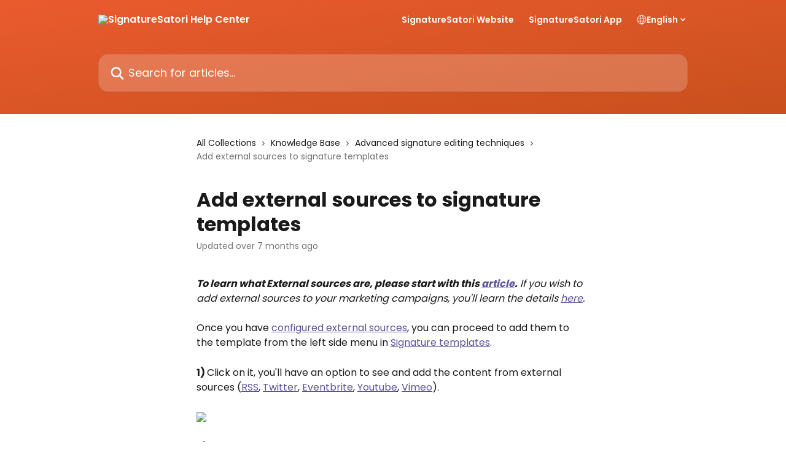

--- FILE ---
content_type: text/html; charset=utf-8
request_url: https://help.signaturesatori.com/en/articles/4993016-add-external-sources-to-signature-templates
body_size: 15269
content:
<!DOCTYPE html><html lang="en"><head><meta charSet="utf-8" data-next-head=""/><title data-next-head="">Add external sources to signature templates | SignatureSatori Help Center</title><meta property="og:title" content="Add external sources to signature templates | SignatureSatori Help Center" data-next-head=""/><meta name="twitter:title" content="Add external sources to signature templates | SignatureSatori Help Center" data-next-head=""/><meta property="og:description" content="" data-next-head=""/><meta name="twitter:description" content="" data-next-head=""/><meta name="description" content="" data-next-head=""/><meta property="og:type" content="article" data-next-head=""/><meta property="og:image" content="https://downloads.intercomcdn.com/i/o/hjt0qlcw/598626/c042fe9570eb679a37c787a5e92d/5bb6f87976aa10407faf840f9472fc2b.png" data-next-head=""/><meta property="twitter:image" content="https://downloads.intercomcdn.com/i/o/hjt0qlcw/598626/c042fe9570eb679a37c787a5e92d/5bb6f87976aa10407faf840f9472fc2b.png" data-next-head=""/><meta name="robots" content="all" data-next-head=""/><meta name="viewport" content="width=device-width, initial-scale=1" data-next-head=""/><link href="https://intercom.help/signaturesatori/assets/favicon" rel="icon" data-next-head=""/><link rel="canonical" href="https://help.signaturesatori.com/en/articles/4993016-add-external-sources-to-signature-templates" data-next-head=""/><link rel="alternate" href="http://help.signaturesatori.com/en/articles/4993016-add-external-sources-to-signature-templates" hrefLang="en" data-next-head=""/><link rel="alternate" href="http://help.signaturesatori.com/en/articles/4993016-add-external-sources-to-signature-templates" hrefLang="x-default" data-next-head=""/><link nonce="61mUzREDZdDdwD5h5mZP/wgL6l8ZBu8ZVgWWdxkeQyc=" rel="preload" href="https://static.intercomassets.com/_next/static/css/3141721a1e975790.css" as="style"/><link nonce="61mUzREDZdDdwD5h5mZP/wgL6l8ZBu8ZVgWWdxkeQyc=" rel="stylesheet" href="https://static.intercomassets.com/_next/static/css/3141721a1e975790.css" data-n-g=""/><link nonce="61mUzREDZdDdwD5h5mZP/wgL6l8ZBu8ZVgWWdxkeQyc=" rel="preload" href="https://static.intercomassets.com/_next/static/css/2e15b5a0835b0524.css" as="style"/><link nonce="61mUzREDZdDdwD5h5mZP/wgL6l8ZBu8ZVgWWdxkeQyc=" rel="stylesheet" href="https://static.intercomassets.com/_next/static/css/2e15b5a0835b0524.css"/><noscript data-n-css="61mUzREDZdDdwD5h5mZP/wgL6l8ZBu8ZVgWWdxkeQyc="></noscript><script defer="" nonce="61mUzREDZdDdwD5h5mZP/wgL6l8ZBu8ZVgWWdxkeQyc=" nomodule="" src="https://static.intercomassets.com/_next/static/chunks/polyfills-42372ed130431b0a.js"></script><script defer="" src="https://static.intercomassets.com/_next/static/chunks/1845.9920dd8b7453512c.js" nonce="61mUzREDZdDdwD5h5mZP/wgL6l8ZBu8ZVgWWdxkeQyc="></script><script src="https://static.intercomassets.com/_next/static/chunks/webpack-aa6655c6daac96f3.js" nonce="61mUzREDZdDdwD5h5mZP/wgL6l8ZBu8ZVgWWdxkeQyc=" defer=""></script><script src="https://static.intercomassets.com/_next/static/chunks/framework-1f1b8d38c1d86c61.js" nonce="61mUzREDZdDdwD5h5mZP/wgL6l8ZBu8ZVgWWdxkeQyc=" defer=""></script><script src="https://static.intercomassets.com/_next/static/chunks/main-2c5e5f2c49cfa8a6.js" nonce="61mUzREDZdDdwD5h5mZP/wgL6l8ZBu8ZVgWWdxkeQyc=" defer=""></script><script src="https://static.intercomassets.com/_next/static/chunks/pages/_app-0946fc181f55d130.js" nonce="61mUzREDZdDdwD5h5mZP/wgL6l8ZBu8ZVgWWdxkeQyc=" defer=""></script><script src="https://static.intercomassets.com/_next/static/chunks/d0502abb-aa607f45f5026044.js" nonce="61mUzREDZdDdwD5h5mZP/wgL6l8ZBu8ZVgWWdxkeQyc=" defer=""></script><script src="https://static.intercomassets.com/_next/static/chunks/6190-ef428f6633b5a03f.js" nonce="61mUzREDZdDdwD5h5mZP/wgL6l8ZBu8ZVgWWdxkeQyc=" defer=""></script><script src="https://static.intercomassets.com/_next/static/chunks/5729-6d79ddfe1353a77c.js" nonce="61mUzREDZdDdwD5h5mZP/wgL6l8ZBu8ZVgWWdxkeQyc=" defer=""></script><script src="https://static.intercomassets.com/_next/static/chunks/296-7834dcf3444315af.js" nonce="61mUzREDZdDdwD5h5mZP/wgL6l8ZBu8ZVgWWdxkeQyc=" defer=""></script><script src="https://static.intercomassets.com/_next/static/chunks/4835-9db7cd232aae5617.js" nonce="61mUzREDZdDdwD5h5mZP/wgL6l8ZBu8ZVgWWdxkeQyc=" defer=""></script><script src="https://static.intercomassets.com/_next/static/chunks/2735-8954effe331a5dbf.js" nonce="61mUzREDZdDdwD5h5mZP/wgL6l8ZBu8ZVgWWdxkeQyc=" defer=""></script><script src="https://static.intercomassets.com/_next/static/chunks/pages/%5BhelpCenterIdentifier%5D/%5Blocale%5D/articles/%5BarticleSlug%5D-cb17d809302ca462.js" nonce="61mUzREDZdDdwD5h5mZP/wgL6l8ZBu8ZVgWWdxkeQyc=" defer=""></script><script src="https://static.intercomassets.com/_next/static/fWolOR7EEO1ZSJaWcG1Lp/_buildManifest.js" nonce="61mUzREDZdDdwD5h5mZP/wgL6l8ZBu8ZVgWWdxkeQyc=" defer=""></script><script src="https://static.intercomassets.com/_next/static/fWolOR7EEO1ZSJaWcG1Lp/_ssgManifest.js" nonce="61mUzREDZdDdwD5h5mZP/wgL6l8ZBu8ZVgWWdxkeQyc=" defer=""></script><meta name="sentry-trace" content="0140f2735f6cb414e9f4cb6f2258c529-6cee6fe7540435e6-0"/><meta name="baggage" content="sentry-environment=production,sentry-release=16bca68a3fc4856642796ef69a23e104e0466982,sentry-public_key=187f842308a64dea9f1f64d4b1b9c298,sentry-trace_id=0140f2735f6cb414e9f4cb6f2258c529,sentry-org_id=2129,sentry-sampled=false,sentry-sample_rand=0.819222820029592,sentry-sample_rate=0"/><style id="__jsx-2438757107">:root{--body-bg: rgb(255, 255, 255);
--body-image: none;
--body-bg-rgb: 255, 255, 255;
--body-border: rgb(230, 230, 230);
--body-primary-color: #1a1a1a;
--body-secondary-color: #737373;
--body-reaction-bg: rgb(242, 242, 242);
--body-reaction-text-color: rgb(64, 64, 64);
--body-toc-active-border: #737373;
--body-toc-inactive-border: #f2f2f2;
--body-toc-inactive-color: #737373;
--body-toc-active-font-weight: 400;
--body-table-border: rgb(204, 204, 204);
--body-color: hsl(0, 0%, 0%);
--footer-bg: rgb(23, 16, 34);
--footer-image: none;
--footer-border: rgb(46, 32, 69);
--footer-color: hsl(267, 4%, 54%);
--header-bg: none;
--header-image: linear-gradient(to bottom right, #EA5B2E,#C9501E);
--header-color: hsl(0, 0%, 100%);
--collection-card-bg: rgb(255, 255, 255);
--collection-card-image: none;
--collection-card-color: hsl(24, 43%, 27%);
--card-bg: rgb(255, 255, 255);
--card-border-color: rgb(230, 230, 230);
--card-border-inner-radius: 6px;
--card-border-radius: 8px;
--card-shadow: 0 1px 2px 0 rgb(0 0 0 / 0.05);
--search-bar-border-radius: 16px;
--search-bar-width: 100%;
--ticket-blue-bg-color: #dce1f9;
--ticket-blue-text-color: #334bfa;
--ticket-green-bg-color: #d7efdc;
--ticket-green-text-color: #0f7134;
--ticket-orange-bg-color: #ffebdb;
--ticket-orange-text-color: #b24d00;
--ticket-red-bg-color: #ffdbdb;
--ticket-red-text-color: #df2020;
--header-height: 405px;
--header-subheader-background-color: #000000;
--header-subheader-font-color: #FFFFFF;
--content-block-bg: none;
--content-block-image: url(https://downloads.intercomcdn.com/i/o/hjt0qlcw/598593/3edb22091146de467414afece096/55b7ad6c60993c492a1960c9984ad419.png);
--content-block-color: hsl(198, 13%, 20%);
--content-block-button-bg: rgb(94, 80, 156);
--content-block-button-image: none;
--content-block-button-color: hsl(0, 0%, 100%);
--content-block-button-radius: 8px;
--primary-color: hsl(251, 32%, 46%);
--primary-color-alpha-10: hsla(251, 32%, 46%, 0.1);
--primary-color-alpha-60: hsla(251, 32%, 46%, 0.6);
--text-on-primary-color: #ffffff}</style><style id="__jsx-1364445819">:root{--font-family-primary: 'Poppins', 'Poppins Fallback'}</style><style id="__jsx-3010438285">:root{--font-family-secondary: 'Poppins', 'Poppins Fallback'}</style><style id="__jsx-cf6f0ea00fa5c760">.fade-background.jsx-cf6f0ea00fa5c760{background:radial-gradient(333.38%100%at 50%0%,rgba(var(--body-bg-rgb),0)0%,rgba(var(--body-bg-rgb),.00925356)11.67%,rgba(var(--body-bg-rgb),.0337355)21.17%,rgba(var(--body-bg-rgb),.0718242)28.85%,rgba(var(--body-bg-rgb),.121898)35.03%,rgba(var(--body-bg-rgb),.182336)40.05%,rgba(var(--body-bg-rgb),.251516)44.25%,rgba(var(--body-bg-rgb),.327818)47.96%,rgba(var(--body-bg-rgb),.409618)51.51%,rgba(var(--body-bg-rgb),.495297)55.23%,rgba(var(--body-bg-rgb),.583232)59.47%,rgba(var(--body-bg-rgb),.671801)64.55%,rgba(var(--body-bg-rgb),.759385)70.81%,rgba(var(--body-bg-rgb),.84436)78.58%,rgba(var(--body-bg-rgb),.9551)88.2%,rgba(var(--body-bg-rgb),1)100%),var(--header-image),var(--header-bg);background-size:cover;background-position-x:center}</style><style id="__jsx-62724fba150252e0">.related_articles section a{color:initial}</style><style id="__jsx-4bed0c08ce36899e">.article_body a:not(.intercom-h2b-button){color:var(--primary-color)}article a.intercom-h2b-button{background-color:var(--primary-color);border:0}.zendesk-article table{overflow-x:scroll!important;display:block!important;height:auto!important}.intercom-interblocks-unordered-nested-list ul,.intercom-interblocks-ordered-nested-list ol{margin-top:16px;margin-bottom:16px}.intercom-interblocks-unordered-nested-list ul .intercom-interblocks-unordered-nested-list ul,.intercom-interblocks-unordered-nested-list ul .intercom-interblocks-ordered-nested-list ol,.intercom-interblocks-ordered-nested-list ol .intercom-interblocks-ordered-nested-list ol,.intercom-interblocks-ordered-nested-list ol .intercom-interblocks-unordered-nested-list ul{margin-top:0;margin-bottom:0}.intercom-interblocks-image a:focus{outline-offset:3px}</style></head><body><div id="__next"><div dir="ltr" class="h-full w-full"><span class="hidden">Copyright (c) 2023, Intercom, Inc. (legal@intercom.io) with Reserved Font Name &quot;Poppins&quot;.
      This Font Software is licensed under the SIL Open Font License, Version 1.1.</span><span class="hidden">Copyright (c) 2023, Intercom, Inc. (legal@intercom.io) with Reserved Font Name &quot;Poppins&quot;.
      This Font Software is licensed under the SIL Open Font License, Version 1.1.</span><a href="#main-content" class="sr-only font-bold text-header-color focus:not-sr-only focus:absolute focus:left-4 focus:top-4 focus:z-50" aria-roledescription="Link, Press control-option-right-arrow to exit">Skip to main content</a><main class="header__lite"><header id="header" data-testid="header" class="jsx-cf6f0ea00fa5c760 flex flex-col text-header-color"><div class="jsx-cf6f0ea00fa5c760 relative flex grow flex-col mb-9 bg-header-bg bg-header-image bg-cover bg-center pb-9"><div id="sr-announcement" aria-live="polite" class="jsx-cf6f0ea00fa5c760 sr-only"></div><div class="jsx-cf6f0ea00fa5c760 flex h-full flex-col items-center marker:shrink-0"><section class="relative flex w-full flex-col mb-6 pb-6"><div class="header__meta_wrapper flex justify-center px-5 pt-6 leading-none sm:px-10"><div class="flex items-center w-240" data-testid="subheader-container"><div class="mo__body header__site_name"><div class="header__logo"><a href="/en/"><img src="https://downloads.intercomcdn.com/i/o/hjt0qlcw/599055/7a501e26e02054374d645bdf1b7b/2e5024ba0565f5f19eedc643db7d5cf3.png" height="105" alt="SignatureSatori Help Center"/></a></div></div><div><div class="flex items-center font-semibold"><div class="flex items-center md:hidden" data-testid="small-screen-children"><button class="flex items-center border-none bg-transparent px-1.5" data-testid="hamburger-menu-button" aria-label="Open menu"><svg width="24" height="24" viewBox="0 0 16 16" xmlns="http://www.w3.org/2000/svg" class="fill-current"><path d="M1.86861 2C1.38889 2 1 2.3806 1 2.85008C1 3.31957 1.38889 3.70017 1.86861 3.70017H14.1314C14.6111 3.70017 15 3.31957 15 2.85008C15 2.3806 14.6111 2 14.1314 2H1.86861Z"></path><path d="M1 8C1 7.53051 1.38889 7.14992 1.86861 7.14992H14.1314C14.6111 7.14992 15 7.53051 15 8C15 8.46949 14.6111 8.85008 14.1314 8.85008H1.86861C1.38889 8.85008 1 8.46949 1 8Z"></path><path d="M1 13.1499C1 12.6804 1.38889 12.2998 1.86861 12.2998H14.1314C14.6111 12.2998 15 12.6804 15 13.1499C15 13.6194 14.6111 14 14.1314 14H1.86861C1.38889 14 1 13.6194 1 13.1499Z"></path></svg></button><div class="fixed right-0 top-0 z-50 h-full w-full hidden" data-testid="hamburger-menu"><div class="flex h-full w-full justify-end bg-black bg-opacity-30"><div class="flex h-fit w-full flex-col bg-white opacity-100 sm:h-full sm:w-1/2"><button class="text-body-font flex items-center self-end border-none bg-transparent pr-6 pt-6" data-testid="hamburger-menu-close-button" aria-label="Close menu"><svg width="24" height="24" viewBox="0 0 16 16" xmlns="http://www.w3.org/2000/svg"><path d="M3.5097 3.5097C3.84165 3.17776 4.37984 3.17776 4.71178 3.5097L7.99983 6.79775L11.2879 3.5097C11.6198 3.17776 12.158 3.17776 12.49 3.5097C12.8219 3.84165 12.8219 4.37984 12.49 4.71178L9.20191 7.99983L12.49 11.2879C12.8219 11.6198 12.8219 12.158 12.49 12.49C12.158 12.8219 11.6198 12.8219 11.2879 12.49L7.99983 9.20191L4.71178 12.49C4.37984 12.8219 3.84165 12.8219 3.5097 12.49C3.17776 12.158 3.17776 11.6198 3.5097 11.2879L6.79775 7.99983L3.5097 4.71178C3.17776 4.37984 3.17776 3.84165 3.5097 3.5097Z"></path></svg></button><nav class="flex flex-col pl-4 text-black"><a target="_blank" rel="noopener noreferrer" href="https://signaturesatori.com/" class="mx-5 mb-5 text-md no-underline hover:opacity-80 md:mx-3 md:my-0 md:text-base" data-testid="header-link-0">SignatureSatori Website</a><a target="_blank" rel="noopener noreferrer" href="https://www.signaturesatori.com/app/admin" class="mx-5 mb-5 text-md no-underline hover:opacity-80 md:mx-3 md:my-0 md:text-base" data-testid="header-link-1">SignatureSatori App</a><div class="relative cursor-pointer has-[:focus]:outline"><select class="peer absolute z-10 block h-6 w-full cursor-pointer opacity-0 md:text-base" aria-label="Change language" id="language-selector"><option value="/en/articles/4993016-add-external-sources-to-signature-templates" class="text-black" selected="">English</option></select><div class="mb-10 ml-5 flex items-center gap-1 text-md hover:opacity-80 peer-hover:opacity-80 md:m-0 md:ml-3 md:text-base" aria-hidden="true"><svg id="locale-picker-globe" width="16" height="16" viewBox="0 0 16 16" fill="none" xmlns="http://www.w3.org/2000/svg" class="shrink-0" aria-hidden="true"><path d="M8 15C11.866 15 15 11.866 15 8C15 4.13401 11.866 1 8 1C4.13401 1 1 4.13401 1 8C1 11.866 4.13401 15 8 15Z" stroke="currentColor" stroke-linecap="round" stroke-linejoin="round"></path><path d="M8 15C9.39949 15 10.534 11.866 10.534 8C10.534 4.13401 9.39949 1 8 1C6.60051 1 5.466 4.13401 5.466 8C5.466 11.866 6.60051 15 8 15Z" stroke="currentColor" stroke-linecap="round" stroke-linejoin="round"></path><path d="M1.448 5.75989H14.524" stroke="currentColor" stroke-linecap="round" stroke-linejoin="round"></path><path d="M1.448 10.2402H14.524" stroke="currentColor" stroke-linecap="round" stroke-linejoin="round"></path></svg>English<svg id="locale-picker-arrow" width="16" height="16" viewBox="0 0 16 16" fill="none" xmlns="http://www.w3.org/2000/svg" class="shrink-0" aria-hidden="true"><path d="M5 6.5L8.00093 9.5L11 6.50187" stroke="currentColor" stroke-width="1.5" stroke-linecap="round" stroke-linejoin="round"></path></svg></div></div></nav></div></div></div></div><nav class="hidden items-center md:flex" data-testid="large-screen-children"><a target="_blank" rel="noopener noreferrer" href="https://signaturesatori.com/" class="mx-5 mb-5 text-md no-underline hover:opacity-80 md:mx-3 md:my-0 md:text-base" data-testid="header-link-0">SignatureSatori Website</a><a target="_blank" rel="noopener noreferrer" href="https://www.signaturesatori.com/app/admin" class="mx-5 mb-5 text-md no-underline hover:opacity-80 md:mx-3 md:my-0 md:text-base" data-testid="header-link-1">SignatureSatori App</a><div class="relative cursor-pointer has-[:focus]:outline"><select class="peer absolute z-10 block h-6 w-full cursor-pointer opacity-0 md:text-base" aria-label="Change language" id="language-selector"><option value="/en/articles/4993016-add-external-sources-to-signature-templates" class="text-black" selected="">English</option></select><div class="mb-10 ml-5 flex items-center gap-1 text-md hover:opacity-80 peer-hover:opacity-80 md:m-0 md:ml-3 md:text-base" aria-hidden="true"><svg id="locale-picker-globe" width="16" height="16" viewBox="0 0 16 16" fill="none" xmlns="http://www.w3.org/2000/svg" class="shrink-0" aria-hidden="true"><path d="M8 15C11.866 15 15 11.866 15 8C15 4.13401 11.866 1 8 1C4.13401 1 1 4.13401 1 8C1 11.866 4.13401 15 8 15Z" stroke="currentColor" stroke-linecap="round" stroke-linejoin="round"></path><path d="M8 15C9.39949 15 10.534 11.866 10.534 8C10.534 4.13401 9.39949 1 8 1C6.60051 1 5.466 4.13401 5.466 8C5.466 11.866 6.60051 15 8 15Z" stroke="currentColor" stroke-linecap="round" stroke-linejoin="round"></path><path d="M1.448 5.75989H14.524" stroke="currentColor" stroke-linecap="round" stroke-linejoin="round"></path><path d="M1.448 10.2402H14.524" stroke="currentColor" stroke-linecap="round" stroke-linejoin="round"></path></svg>English<svg id="locale-picker-arrow" width="16" height="16" viewBox="0 0 16 16" fill="none" xmlns="http://www.w3.org/2000/svg" class="shrink-0" aria-hidden="true"><path d="M5 6.5L8.00093 9.5L11 6.50187" stroke="currentColor" stroke-width="1.5" stroke-linecap="round" stroke-linejoin="round"></path></svg></div></div></nav></div></div></div></div></section><section class="relative mx-5 flex h-full w-full flex-col items-center px-5 sm:px-10"><div class="flex h-full max-w-full flex-col w-240 justify-center" data-testid="main-header-container"><div id="search-bar" class="relative w-full"><form action="/en/" autoComplete="off"><div class="flex w-full flex-col items-center"><div class="relative flex w-full sm:w-search-bar"><label for="search-input" class="sr-only">Search for articles...</label><input id="search-input" type="text" autoComplete="off" class="peer w-full rounded-search-bar border border-black-alpha-8 bg-white-alpha-20 p-4 ps-12 font-secondary text-lg text-header-color shadow-search-bar outline-none transition ease-linear placeholder:text-header-color hover:bg-white-alpha-27 hover:shadow-search-bar-hover focus:border-transparent focus:bg-white focus:text-black-10 focus:shadow-search-bar-focused placeholder:focus:text-black-45" placeholder="Search for articles..." name="q" aria-label="Search for articles..." value=""/><div class="absolute inset-y-0 start-0 flex items-center fill-header-color peer-focus-visible:fill-black-45 pointer-events-none ps-5"><svg width="22" height="21" viewBox="0 0 22 21" xmlns="http://www.w3.org/2000/svg" class="fill-inherit" aria-hidden="true"><path fill-rule="evenodd" clip-rule="evenodd" d="M3.27485 8.7001C3.27485 5.42781 5.92757 2.7751 9.19985 2.7751C12.4721 2.7751 15.1249 5.42781 15.1249 8.7001C15.1249 11.9724 12.4721 14.6251 9.19985 14.6251C5.92757 14.6251 3.27485 11.9724 3.27485 8.7001ZM9.19985 0.225098C4.51924 0.225098 0.724854 4.01948 0.724854 8.7001C0.724854 13.3807 4.51924 17.1751 9.19985 17.1751C11.0802 17.1751 12.8176 16.5627 14.2234 15.5265L19.0981 20.4013C19.5961 20.8992 20.4033 20.8992 20.9013 20.4013C21.3992 19.9033 21.3992 19.0961 20.9013 18.5981L16.0264 13.7233C17.0625 12.3176 17.6749 10.5804 17.6749 8.7001C17.6749 4.01948 13.8805 0.225098 9.19985 0.225098Z"></path></svg></div></div></div></form></div></div></section></div></div></header><div class="z-1 flex shrink-0 grow basis-auto justify-center px-5 sm:px-10"><section data-testid="main-content" id="main-content" class="max-w-full w-240"><section data-testid="article-section" class="section section__article"><div class="justify-center flex"><div class="relative z-3 w-full lg:max-w-160 "><div class="flex pb-6 max-md:pb-2 lg:max-w-160"><div tabindex="-1" class="focus:outline-none"><div class="flex flex-wrap items-baseline pb-4 text-base" tabindex="0" role="navigation" aria-label="Breadcrumb"><a href="/en/" class="pr-2 text-body-primary-color no-underline hover:text-body-secondary-color">All Collections</a><div class="pr-2" aria-hidden="true"><svg width="6" height="10" viewBox="0 0 6 10" class="block h-2 w-2 fill-body-secondary-color rtl:rotate-180" xmlns="http://www.w3.org/2000/svg"><path fill-rule="evenodd" clip-rule="evenodd" d="M0.648862 0.898862C0.316916 1.23081 0.316916 1.769 0.648862 2.10094L3.54782 4.9999L0.648862 7.89886C0.316916 8.23081 0.316917 8.769 0.648862 9.10094C0.980808 9.43289 1.519 9.43289 1.85094 9.10094L5.35094 5.60094C5.68289 5.269 5.68289 4.73081 5.35094 4.39886L1.85094 0.898862C1.519 0.566916 0.980807 0.566916 0.648862 0.898862Z"></path></svg></div><a href="http://help.signaturesatori.com/en/collections/186755-knowledge-base" class="pr-2 text-body-primary-color no-underline hover:text-body-secondary-color" data-testid="breadcrumb-0">Knowledge Base</a><div class="pr-2" aria-hidden="true"><svg width="6" height="10" viewBox="0 0 6 10" class="block h-2 w-2 fill-body-secondary-color rtl:rotate-180" xmlns="http://www.w3.org/2000/svg"><path fill-rule="evenodd" clip-rule="evenodd" d="M0.648862 0.898862C0.316916 1.23081 0.316916 1.769 0.648862 2.10094L3.54782 4.9999L0.648862 7.89886C0.316916 8.23081 0.316917 8.769 0.648862 9.10094C0.980808 9.43289 1.519 9.43289 1.85094 9.10094L5.35094 5.60094C5.68289 5.269 5.68289 4.73081 5.35094 4.39886L1.85094 0.898862C1.519 0.566916 0.980807 0.566916 0.648862 0.898862Z"></path></svg></div><a href="http://help.signaturesatori.com/en/collections/186787-advanced-signature-editing-techniques" class="pr-2 text-body-primary-color no-underline hover:text-body-secondary-color" data-testid="breadcrumb-1">Advanced signature editing techniques</a><div class="pr-2" aria-hidden="true"><svg width="6" height="10" viewBox="0 0 6 10" class="block h-2 w-2 fill-body-secondary-color rtl:rotate-180" xmlns="http://www.w3.org/2000/svg"><path fill-rule="evenodd" clip-rule="evenodd" d="M0.648862 0.898862C0.316916 1.23081 0.316916 1.769 0.648862 2.10094L3.54782 4.9999L0.648862 7.89886C0.316916 8.23081 0.316917 8.769 0.648862 9.10094C0.980808 9.43289 1.519 9.43289 1.85094 9.10094L5.35094 5.60094C5.68289 5.269 5.68289 4.73081 5.35094 4.39886L1.85094 0.898862C1.519 0.566916 0.980807 0.566916 0.648862 0.898862Z"></path></svg></div><div class="text-body-secondary-color">Add external sources to signature templates</div></div></div></div><div class=""><div class="article intercom-force-break"><div class="mb-10 max-lg:mb-6"><div class="flex flex-col gap-4"><div class="flex flex-col"><h1 class="mb-1 font-primary text-2xl font-bold leading-10 text-body-primary-color">Add external sources to signature templates</h1></div><div class="avatar"><div class="avatar__info -mt-0.5 text-base"><span class="text-body-secondary-color"> <!-- -->Updated over 7 months ago</span></div></div></div></div><div class="jsx-4bed0c08ce36899e "><div class="jsx-4bed0c08ce36899e article_body"><article class="jsx-4bed0c08ce36899e "><div class="intercom-interblocks-paragraph no-margin intercom-interblocks-align-left"><p><b><i>To learn what External sources are, please start with this <a href="https://help.signaturesatori.com/knowledge-base/marketing-module/how-to-configure-external-sources" rel="nofollow noopener noreferrer" target="_blank">article</a>.</i></b><i> If you wish to add external sources to your marketing campaigns, you&#x27;ll learn the details <a href="https://help.signaturesatori.com/en/articles/4993350-add-external-sources-to-marketing-campaigns" rel="nofollow noopener noreferrer" target="_blank">here</a>. </i></p></div><div class="intercom-interblocks-paragraph no-margin intercom-interblocks-align-left"><p> </p></div><div class="intercom-interblocks-paragraph no-margin intercom-interblocks-align-left"><p>Once you have <a href="https://help.signaturesatori.com/knowledge-base/marketing-module/how-to-configure-external-sources" rel="nofollow noopener noreferrer" target="_blank">configured external sources</a>, you can proceed to add them to the template from the left side menu in <a href="https://www.signaturesatori.com/app/admin/customer/signature" rel="nofollow noopener noreferrer" target="_blank">Signature templates</a>.</p></div><div class="intercom-interblocks-paragraph no-margin intercom-interblocks-align-left"><p> </p></div><div class="intercom-interblocks-paragraph no-margin intercom-interblocks-align-left"><p><b>1) </b>Click on it, you&#x27;ll have an option to see and add the content from external sources (<a href="https://help.signaturesatori.com/en/articles/1139986-external-sources-rss" rel="nofollow noopener noreferrer" target="_blank">RSS</a>, <a href="https://help.signaturesatori.com/en/articles/1139961-external-sources-twitter" rel="nofollow noopener noreferrer" target="_blank">Twitter</a>, <a href="https://help.signaturesatori.com/en/articles/1139997-external-sources-eventbrite" rel="nofollow noopener noreferrer" target="_blank">Eventbrite</a>, <a href="https://help.signaturesatori.com/en/articles/7902835-external-sources-youtube" rel="nofollow noopener noreferrer" target="_blank">Youtube</a>, <a href="https://help.signaturesatori.com/en/articles/7843663-external-sources-vimeo" rel="nofollow noopener noreferrer" target="_blank">Vimeo</a>).</p></div><div class="intercom-interblocks-paragraph no-margin intercom-interblocks-align-left"><p> </p></div><div class="intercom-interblocks-image intercom-interblocks-align-left"><a href="https://downloads.intercomcdn.com/i/o/743019881/a68d2dcb48a516bc063fc30b/image.png?expires=1767998700&amp;signature=d4dcc2abc9ea0eed1611f9307bec88e9afce072303e64081adb0118c0255e978&amp;req=cyQkFsh3lYleFb4f3HP0gLmIO2OjP%2FdU3BO2hiXH%2BCBnLIAaYka60JR5ZE8p%0ANoZkQdgf%2F7Kc4YDszg%3D%3D%0A" target="_blank" rel="noreferrer nofollow noopener"><img src="https://downloads.intercomcdn.com/i/o/743019881/a68d2dcb48a516bc063fc30b/image.png?expires=1767998700&amp;signature=d4dcc2abc9ea0eed1611f9307bec88e9afce072303e64081adb0118c0255e978&amp;req=cyQkFsh3lYleFb4f3HP0gLmIO2OjP%2FdU3BO2hiXH%2BCBnLIAaYka60JR5ZE8p%0ANoZkQdgf%2F7Kc4YDszg%3D%3D%0A" width="519" height="446"/></a></div><div class="intercom-interblocks-paragraph no-margin intercom-interblocks-align-left"><p> </p></div><div class="intercom-interblocks-paragraph no-margin intercom-interblocks-align-left"><p><b>2)</b> Choose how should the formatting of the external source look. It includes a <a href="https://help.signaturesatori.com/en/articles/4989011-conditions" rel="nofollow noopener noreferrer" target="_blank">Condition</a> by default.</p></div><div class="intercom-interblocks-paragraph no-margin intercom-interblocks-align-left"><p> </p></div><div class="intercom-interblocks-image intercom-interblocks-align-center"><a href="https://downloads.intercomcdn.com/i/o/306626441/903dd3d28b923639c2e84bea/external2.PNG?expires=1767998700&amp;signature=580a5f93517fee18258472a735175699a94ba46a33b5ca0d30eae8114101a6bd&amp;req=dyAhEMt4mYVeFb4f3HP0gNdAZIoOvdq44PGX7ID7efdR3ihvToR1cJnhCwcA%0APV%2BxvNaQvecBj52BKQ%3D%3D%0A" target="_blank" rel="noreferrer nofollow noopener"><img src="https://downloads.intercomcdn.com/i/o/306626441/903dd3d28b923639c2e84bea/external2.PNG?expires=1767998700&amp;signature=580a5f93517fee18258472a735175699a94ba46a33b5ca0d30eae8114101a6bd&amp;req=dyAhEMt4mYVeFb4f3HP0gNdAZIoOvdq44PGX7ID7efdR3ihvToR1cJnhCwcA%0APV%2BxvNaQvecBj52BKQ%3D%3D%0A" width="520" height="349"/></a></div><div class="intercom-interblocks-paragraph no-margin intercom-interblocks-align-left"><p> </p></div><div class="intercom-interblocks-paragraph no-margin intercom-interblocks-align-left"><p><b>3)</b> Once you choose an option and click <b>OK</b>, the external source placeholder will be added to your template.<br/>​<br/>​<b>4)</b> What content will later be displayed can be set in the <a href="https://help.signaturesatori.com/knowledge-base/getting-started/completing-company-info" rel="nofollow noopener noreferrer" target="_blank">Company profile</a> where you assign the specific external source.</p></div><div class="intercom-interblocks-paragraph no-margin intercom-interblocks-align-left"><p> </p></div><div class="intercom-interblocks-image intercom-interblocks-align-center"><a href="https://downloads.intercomcdn.com/i/o/65851625/fe61f5e4fb1cee91bf654513/teplate_rss.PNG?expires=1767998700&amp;signature=f744fa57ae4273c51219b7ed2462558d1ebcc34bb49e4402327a22865b3c3cd2&amp;req=ciUvE8h4n4QTWLcX3D%2B5hm1Fp3UbL4b1G5noeELj%2BydaN5A63LABtiwJNMUO%0AKdNVslwp%2Ff932OVs%0A" target="_blank" rel="noreferrer nofollow noopener"><img src="https://downloads.intercomcdn.com/i/o/65851625/fe61f5e4fb1cee91bf654513/teplate_rss.PNG?expires=1767998700&amp;signature=f744fa57ae4273c51219b7ed2462558d1ebcc34bb49e4402327a22865b3c3cd2&amp;req=ciUvE8h4n4QTWLcX3D%2B5hm1Fp3UbL4b1G5noeELj%2BydaN5A63LABtiwJNMUO%0AKdNVslwp%2Ff932OVs%0A"/></a></div><div class="intercom-interblocks-paragraph no-margin intercom-interblocks-align-left"><p> </p></div><div class="intercom-interblocks-paragraph no-margin intercom-interblocks-align-left"><p><i>Similar to other placeholders, you can design external sources placeholders to fit your signatures; changing the font to bold or italics, their assigned <a href="https://help.signaturesatori.com/en/articles/4918080" rel="nofollow noopener noreferrer" target="_blank">Style</a>, etc. </i></p></div><div class="intercom-interblocks-paragraph no-margin intercom-interblocks-align-left"><p> </p></div><div class="intercom-interblocks-paragraph no-margin intercom-interblocks-align-left"><p> </p></div><div class="intercom-interblocks-paragraph no-margin intercom-interblocks-align-left"><p>If you&#x27;re not happy with the predefined options, please let us know at <a href="mailto:support@signaturesatori.com" rel="nofollow noopener noreferrer" target="_blank">support@signaturesatori.com</a> and we will be happy to come up with a more elaborate result.</p></div><div class="intercom-interblocks-paragraph no-margin intercom-interblocks-align-left"><p> </p></div><div class="intercom-interblocks-paragraph no-margin intercom-interblocks-align-left"><p> </p></div><section class="jsx-62724fba150252e0 related_articles my-6"><hr class="jsx-62724fba150252e0 my-6 sm:my-8"/><div class="jsx-62724fba150252e0 mb-3 text-xl font-bold">Related Articles</div><section class="flex flex-col rounded-card border border-solid border-card-border bg-card-bg p-2 sm:p-3"><a class="duration-250 group/article flex flex-row justify-between gap-2 py-2 no-underline transition ease-linear hover:bg-primary-alpha-10 hover:text-primary sm:rounded-card-inner sm:py-3 rounded-card-inner px-3" href="http://help.signaturesatori.com/en/articles/1139727-how-to-configure-external-sources" data-testid="article-link"><div class="flex flex-col p-0"><span class="m-0 text-md text-body-primary-color group-hover/article:text-primary">How to configure external sources</span></div><div class="flex shrink-0 flex-col justify-center p-0"><svg class="block h-4 w-4 text-primary ltr:-rotate-90 rtl:rotate-90" fill="currentColor" viewBox="0 0 20 20" xmlns="http://www.w3.org/2000/svg"><path fill-rule="evenodd" d="M5.293 7.293a1 1 0 011.414 0L10 10.586l3.293-3.293a1 1 0 111.414 1.414l-4 4a1 1 0 01-1.414 0l-4-4a1 1 0 010-1.414z" clip-rule="evenodd"></path></svg></div></a><a class="duration-250 group/article flex flex-row justify-between gap-2 py-2 no-underline transition ease-linear hover:bg-primary-alpha-10 hover:text-primary sm:rounded-card-inner sm:py-3 rounded-card-inner px-3" href="http://help.signaturesatori.com/en/articles/1139997-external-sources-eventbrite" data-testid="article-link"><div class="flex flex-col p-0"><span class="m-0 text-md text-body-primary-color group-hover/article:text-primary">External sources: Eventbrite</span></div><div class="flex shrink-0 flex-col justify-center p-0"><svg class="block h-4 w-4 text-primary ltr:-rotate-90 rtl:rotate-90" fill="currentColor" viewBox="0 0 20 20" xmlns="http://www.w3.org/2000/svg"><path fill-rule="evenodd" d="M5.293 7.293a1 1 0 011.414 0L10 10.586l3.293-3.293a1 1 0 111.414 1.414l-4 4a1 1 0 01-1.414 0l-4-4a1 1 0 010-1.414z" clip-rule="evenodd"></path></svg></div></a><a class="duration-250 group/article flex flex-row justify-between gap-2 py-2 no-underline transition ease-linear hover:bg-primary-alpha-10 hover:text-primary sm:rounded-card-inner sm:py-3 rounded-card-inner px-3" href="http://help.signaturesatori.com/en/articles/4918066-signature-template-from-source" data-testid="article-link"><div class="flex flex-col p-0"><span class="m-0 text-md text-body-primary-color group-hover/article:text-primary">Signature template from source</span></div><div class="flex shrink-0 flex-col justify-center p-0"><svg class="block h-4 w-4 text-primary ltr:-rotate-90 rtl:rotate-90" fill="currentColor" viewBox="0 0 20 20" xmlns="http://www.w3.org/2000/svg"><path fill-rule="evenodd" d="M5.293 7.293a1 1 0 011.414 0L10 10.586l3.293-3.293a1 1 0 111.414 1.414l-4 4a1 1 0 01-1.414 0l-4-4a1 1 0 010-1.414z" clip-rule="evenodd"></path></svg></div></a><a class="duration-250 group/article flex flex-row justify-between gap-2 py-2 no-underline transition ease-linear hover:bg-primary-alpha-10 hover:text-primary sm:rounded-card-inner sm:py-3 rounded-card-inner px-3" href="http://help.signaturesatori.com/en/articles/4918328-placeholders-list" data-testid="article-link"><div class="flex flex-col p-0"><span class="m-0 text-md text-body-primary-color group-hover/article:text-primary">Placeholders list</span></div><div class="flex shrink-0 flex-col justify-center p-0"><svg class="block h-4 w-4 text-primary ltr:-rotate-90 rtl:rotate-90" fill="currentColor" viewBox="0 0 20 20" xmlns="http://www.w3.org/2000/svg"><path fill-rule="evenodd" d="M5.293 7.293a1 1 0 011.414 0L10 10.586l3.293-3.293a1 1 0 111.414 1.414l-4 4a1 1 0 01-1.414 0l-4-4a1 1 0 010-1.414z" clip-rule="evenodd"></path></svg></div></a><a class="duration-250 group/article flex flex-row justify-between gap-2 py-2 no-underline transition ease-linear hover:bg-primary-alpha-10 hover:text-primary sm:rounded-card-inner sm:py-3 rounded-card-inner px-3" href="http://help.signaturesatori.com/en/articles/4993350-add-external-sources-to-marketing-campaigns" data-testid="article-link"><div class="flex flex-col p-0"><span class="m-0 text-md text-body-primary-color group-hover/article:text-primary">Add external sources to Marketing campaigns</span></div><div class="flex shrink-0 flex-col justify-center p-0"><svg class="block h-4 w-4 text-primary ltr:-rotate-90 rtl:rotate-90" fill="currentColor" viewBox="0 0 20 20" xmlns="http://www.w3.org/2000/svg"><path fill-rule="evenodd" d="M5.293 7.293a1 1 0 011.414 0L10 10.586l3.293-3.293a1 1 0 111.414 1.414l-4 4a1 1 0 01-1.414 0l-4-4a1 1 0 010-1.414z" clip-rule="evenodd"></path></svg></div></a></section></section></article></div></div></div></div><div class="intercom-reaction-picker -mb-4 -ml-4 -mr-4 mt-6 rounded-card sm:-mb-2 sm:-ml-1 sm:-mr-1 sm:mt-8" role="group" aria-label="feedback form"><div class="intercom-reaction-prompt">Did this answer your question?</div><div class="intercom-reactions-container"><button class="intercom-reaction" aria-label="Disappointed Reaction" tabindex="0" data-reaction-text="disappointed" aria-pressed="false"><span title="Disappointed">😞</span></button><button class="intercom-reaction" aria-label="Neutral Reaction" tabindex="0" data-reaction-text="neutral" aria-pressed="false"><span title="Neutral">😐</span></button><button class="intercom-reaction" aria-label="Smiley Reaction" tabindex="0" data-reaction-text="smiley" aria-pressed="false"><span title="Smiley">😃</span></button></div></div></div></div></section></section></div><footer id="footer" class="mt-24 shrink-0 bg-footer-bg px-0 py-12 text-left text-base text-footer-color"><div class="shrink-0 grow basis-auto px-5 sm:px-10"><div class="mx-auto max-w-240 sm:w-auto"><div><div class="text-center" data-testid="simple-footer-layout"><div class="align-middle text-lg text-footer-color"><a class="no-underline" href="/en/"><img data-testid="logo-img" src="https://downloads.intercomcdn.com/i/o/hjt0qlcw/598591/410f455ab404f73d9fa86f594297/2a657e7953d8d90910e1387576219605.png" alt="SignatureSatori Help Center" class="max-h-8 contrast-80 inline"/></a></div><div class="mt-10" data-testid="simple-footer-links"><div class="flex flex-row justify-center"><span><ul data-testid="custom-links" class="mb-4 p-0" id="custom-links"><li class="mx-3 inline-block list-none"><a target="_blank" href="https://signaturesatori.com/pricing" rel="nofollow noreferrer noopener" data-testid="footer-custom-link-0" class="no-underline">Pricing</a></li><li class="mx-3 inline-block list-none"><a target="_blank" href="https://signaturesatori.com" rel="nofollow noreferrer noopener" data-testid="footer-custom-link-1" class="no-underline">SignatureSatori Website</a></li><li class="mx-3 inline-block list-none"><a target="_blank" href="https://www.signaturesatori.com/app/admin" rel="nofollow noreferrer noopener" data-testid="footer-custom-link-2" class="no-underline">SignatureSatori App</a></li><li class="mx-3 inline-block list-none"><a target="_blank" href="https://signaturesatori.com/blog" rel="nofollow noreferrer noopener" data-testid="footer-custom-link-3" class="no-underline">Blog</a></li></ul></span></div><ul data-testid="social-links" class="flex flex-wrap items-center gap-4 p-0 justify-center" id="social-links"><li class="list-none align-middle"><a target="_blank" href="https://www.linkedin.com/company/signaturesatori/about/" rel="nofollow noreferrer noopener" data-testid="footer-social-link-0" class="no-underline"><img src="https://intercom.help/signaturesatori/assets/svg/icon:social-linkedin/8a868f" alt="" aria-label="https://www.linkedin.com/company/signaturesatori/about/" width="16" height="16" loading="lazy" data-testid="social-icon-linkedin"/></a></li><li class="list-none align-middle"><a target="_blank" href="https://www.twitter.com/SignatureSatori" rel="nofollow noreferrer noopener" data-testid="footer-social-link-1" class="no-underline"><img src="https://intercom.help/signaturesatori/assets/svg/icon:social-twitter-x/8a868f" alt="" aria-label="https://www.twitter.com/SignatureSatori" width="16" height="16" loading="lazy" data-testid="social-icon-x"/></a></li><li class="list-none align-middle"><a target="_blank" href="https://www.instagram.com/signaturesatori/" rel="nofollow noreferrer noopener" data-testid="footer-social-link-2" class="no-underline"><img src="https://intercom.help/signaturesatori/assets/svg/icon:social-instagram/8a868f" alt="" aria-label="https://www.instagram.com/signaturesatori/" width="16" height="16" loading="lazy" data-testid="social-icon-instagram"/></a></li></ul></div><div class="mt-10 flex justify-center"><div class="flex items-center text-sm" data-testid="intercom-advert-branding"><svg width="14" height="14" viewBox="0 0 16 16" fill="none" xmlns="http://www.w3.org/2000/svg"><title>Intercom</title><g clip-path="url(#clip0_1870_86937)"><path d="M14 0H2C0.895 0 0 0.895 0 2V14C0 15.105 0.895 16 2 16H14C15.105 16 16 15.105 16 14V2C16 0.895 15.105 0 14 0ZM10.133 3.02C10.133 2.727 10.373 2.49 10.667 2.49C10.961 2.49 11.2 2.727 11.2 3.02V10.134C11.2 10.428 10.96 10.667 10.667 10.667C10.372 10.667 10.133 10.427 10.133 10.134V3.02ZM7.467 2.672C7.467 2.375 7.705 2.132 8 2.132C8.294 2.132 8.533 2.375 8.533 2.672V10.484C8.533 10.781 8.293 11.022 8 11.022C7.705 11.022 7.467 10.782 7.467 10.484V2.672ZM4.8 3.022C4.8 2.727 5.04 2.489 5.333 2.489C5.628 2.489 5.867 2.726 5.867 3.019V10.133C5.867 10.427 5.627 10.666 5.333 10.666C5.039 10.666 4.8 10.426 4.8 10.133V3.02V3.022ZM2.133 4.088C2.133 3.792 2.373 3.554 2.667 3.554C2.961 3.554 3.2 3.792 3.2 4.087V8.887C3.2 9.18 2.96 9.419 2.667 9.419C2.372 9.419 2.133 9.179 2.133 8.886V4.086V4.088ZM13.68 12.136C13.598 12.206 11.622 13.866 8 13.866C4.378 13.866 2.402 12.206 2.32 12.136C2.096 11.946 2.07 11.608 2.262 11.384C2.452 11.161 2.789 11.134 3.012 11.324C3.044 11.355 4.808 12.8 8 12.8C11.232 12.8 12.97 11.343 12.986 11.328C13.209 11.138 13.546 11.163 13.738 11.386C13.93 11.61 13.904 11.946 13.68 12.138V12.136ZM13.867 8.886C13.867 9.181 13.627 9.42 13.333 9.42C13.039 9.42 12.8 9.18 12.8 8.887V4.087C12.8 3.791 13.04 3.553 13.333 3.553C13.628 3.553 13.867 3.791 13.867 4.086V8.886Z" class="fill-current"></path></g><defs><clipPath id="clip0_1870_86937"><rect width="16" height="16" fill="none"></rect></clipPath></defs></svg><a href="https://www.intercom.com/intercom-link?company=SignatureSatori&amp;solution=customer-support&amp;utm_campaign=intercom-link&amp;utm_content=We+run+on+Intercom&amp;utm_medium=help-center&amp;utm_referrer=https%3A%2F%2Fhelp.signaturesatori.com%2Fen%2Farticles%2F4993016-add-external-sources-to-signature-templates&amp;utm_source=desktop-web" class="pl-2 align-middle no-underline">We run on Intercom</a></div></div></div></div></div></div></footer></main></div></div><script id="__NEXT_DATA__" type="application/json" nonce="61mUzREDZdDdwD5h5mZP/wgL6l8ZBu8ZVgWWdxkeQyc=">{"props":{"pageProps":{"app":{"id":"hjt0qlcw","messengerUrl":"https://widget.intercom.io/widget/hjt0qlcw","name":"SignatureSatori","poweredByIntercomUrl":"https://www.intercom.com/intercom-link?company=SignatureSatori\u0026solution=customer-support\u0026utm_campaign=intercom-link\u0026utm_content=We+run+on+Intercom\u0026utm_medium=help-center\u0026utm_referrer=https%3A%2F%2Fhelp.signaturesatori.com%2Fen%2Farticles%2F4993016-add-external-sources-to-signature-templates\u0026utm_source=desktop-web","features":{"consentBannerBeta":false,"customNotFoundErrorMessage":false,"disableFontPreloading":false,"disableNoMarginClassTransformation":false,"finOnHelpCenter":false,"hideIconsWithBackgroundImages":false,"messengerCustomFonts":false}},"helpCenterSite":{"customDomain":"help.signaturesatori.com","defaultLocale":"en","disableBranding":false,"externalLoginName":null,"externalLoginUrl":null,"footerContactDetails":null,"footerLinks":{"custom":[{"id":65403,"help_center_site_id":98124,"title":"Pricing","url":"https://signaturesatori.com/pricing","sort_order":1,"link_location":"footer","site_link_group_id":7683},{"id":65404,"help_center_site_id":98124,"title":"SignatureSatori Website","url":"https://signaturesatori.com","sort_order":2,"link_location":"footer","site_link_group_id":7683},{"id":65405,"help_center_site_id":98124,"title":"SignatureSatori App","url":"https://www.signaturesatori.com/app/admin","sort_order":3,"link_location":"footer","site_link_group_id":7683},{"id":65406,"help_center_site_id":98124,"title":"Blog","url":"https://signaturesatori.com/blog","sort_order":4,"link_location":"footer","site_link_group_id":7683}],"socialLinks":[{"iconUrl":"https://intercom.help/signaturesatori/assets/svg/icon:social-linkedin","provider":"linkedin","url":"https://www.linkedin.com/company/signaturesatori/about/"},{"iconUrl":"https://intercom.help/signaturesatori/assets/svg/icon:social-twitter-x","provider":"x","url":"https://www.twitter.com/SignatureSatori"},{"iconUrl":"https://intercom.help/signaturesatori/assets/svg/icon:social-instagram","provider":"instagram","url":"https://www.instagram.com/signaturesatori/"}],"linkGroups":[{"title":"Links","links":[{"title":"Pricing","url":"https://signaturesatori.com/pricing"},{"title":"SignatureSatori Website","url":"https://signaturesatori.com"},{"title":"SignatureSatori App","url":"https://www.signaturesatori.com/app/admin"},{"title":"Blog","url":"https://signaturesatori.com/blog"}]}]},"headerLinks":[{"site_link_group_id":73727,"id":65400,"help_center_site_id":98124,"title":"SignatureSatori Website","url":"https://signaturesatori.com/","sort_order":1,"link_location":"header"},{"site_link_group_id":73727,"id":65401,"help_center_site_id":98124,"title":"SignatureSatori App","url":"https://www.signaturesatori.com/app/admin","sort_order":2,"link_location":"header"}],"homeCollectionCols":2,"googleAnalyticsTrackingId":"G-ZQ4XJDRQCY","googleTagManagerId":null,"pathPrefixForCustomDomain":null,"seoIndexingEnabled":true,"helpCenterId":98124,"url":"http://help.signaturesatori.com","customizedFooterTextContent":null,"consentBannerConfig":null,"canInjectCustomScripts":false,"scriptSection":1,"customScriptFilesExist":false},"localeLinks":[{"id":"en","absoluteUrl":"http://help.signaturesatori.com/en/articles/4993016-add-external-sources-to-signature-templates","available":true,"name":"English","selected":true,"url":"/en/articles/4993016-add-external-sources-to-signature-templates"}],"requestContext":{"articleSource":null,"academy":false,"canonicalUrl":"https://help.signaturesatori.com/en/articles/4993016-add-external-sources-to-signature-templates","headerless":false,"isDefaultDomainRequest":false,"nonce":"61mUzREDZdDdwD5h5mZP/wgL6l8ZBu8ZVgWWdxkeQyc=","rootUrl":"/en/","sheetUserCipher":null,"type":"help-center"},"theme":{"color":"5E509C","siteName":"SignatureSatori Help Center","headline":"Hi there! What can we help you find? 👇","headerFontColor":"FFFFFF","logo":"https://downloads.intercomcdn.com/i/o/hjt0qlcw/599055/7a501e26e02054374d645bdf1b7b/2e5024ba0565f5f19eedc643db7d5cf3.png","logoHeight":"105","header":null,"favicon":"https://intercom.help/signaturesatori/assets/favicon","locale":"en","homeUrl":"https://signaturesatori.com","social":"https://downloads.intercomcdn.com/i/o/hjt0qlcw/598626/c042fe9570eb679a37c787a5e92d/5bb6f87976aa10407faf840f9472fc2b.png","urlPrefixForDefaultDomain":"https://intercom.help/signaturesatori","customDomain":"help.signaturesatori.com","customDomainUsesSsl":false,"customizationOptions":{"customizationType":1,"header":{"backgroundColor":"#5E509C","fontColor":"#FFFFFF","fadeToEdge":true,"backgroundGradient":{"steps":[{"color":"#EA5B2E"},{"color":"#C9501E"}]},"backgroundImageId":null,"backgroundImageUrl":null},"body":{"backgroundColor":"#ffffff","fontColor":null,"fadeToEdge":null,"backgroundGradient":null,"backgroundImageId":null},"footer":{"backgroundColor":"#171022","fontColor":"#8a868f","fadeToEdge":null,"backgroundGradient":null,"backgroundImageId":null,"showRichTextField":false},"layout":{"homePage":{"blocks":[{"type":"tickets-portal-link","enabled":false},{"type":"collection-list","columns":2,"template":0},{"type":"article-list","columns":1,"enabled":true,"localizedContent":[{"title":"Recommended Articles","locale":"en","links":[{"articleId":"647097","type":"article-link"},{"articleId":"2906243","type":"article-link"},{"articleId":"4362198","type":"article-link"},{"articleId":"647151","type":"article-link"},{"articleId":"728903","type":"article-link"}]}]},{"type":"content-block","enabled":true,"columns":1}]},"collectionsPage":{"showArticleDescriptions":false},"articlePage":{},"searchPage":{}},"collectionCard":{"global":{"backgroundColor":null,"fontColor":"#633f27","fadeToEdge":null,"backgroundGradient":null,"backgroundImageId":null,"showIcons":false,"backgroundImageUrl":null},"collections":[]},"global":{"font":{"customFontFaces":[],"primary":"Poppins","secondary":"Poppins"},"componentStyle":{"card":{"type":"bordered","borderRadius":8}},"namedComponents":{"header":{"subheader":{"enabled":false,"style":{"backgroundColor":"#000000","fontColor":"#FFFFFF"}},"style":{"height":"350px","align":"center","justify":"center"}},"searchBar":{"style":{"width":"640px","borderRadius":16}},"footer":{"type":0}},"brand":{"colors":[],"websiteUrl":""}},"contentBlock":{"blockStyle":{"backgroundColor":"#ffffff","fontColor":"#2D363A","fadeToEdge":null,"backgroundGradient":null,"backgroundImageId":598593,"backgroundImageUrl":"https://downloads.intercomcdn.com/i/o/hjt0qlcw/598593/3edb22091146de467414afece096/55b7ad6c60993c492a1960c9984ad419.png"},"buttonOptions":{"backgroundColor":"#5E509C","fontColor":"#ffffff","borderRadius":8},"isFullWidth":false}},"helpCenterName":"SignatureSatori Help Center","footerLogo":"https://downloads.intercomcdn.com/i/o/hjt0qlcw/598591/410f455ab404f73d9fa86f594297/2a657e7953d8d90910e1387576219605.png","footerLogoHeight":"73","localisedInformation":{"contentBlock":{"locale":"en","title":"Explore Practical Tips to Make Your Signature Shine ✨","withButton":true,"description":"","buttonTitle":"Go to Blog ➝","buttonUrl":"https://signaturesatori.com/blog/"}}},"user":{"userId":"4ee1637d-0492-48cb-aa7d-18a4bdb17b1d","role":"visitor_role","country_code":null},"articleContent":{"articleId":"4993016","author":null,"blocks":[{"type":"paragraph","text":"\u003cb\u003e\u003ci\u003eTo learn what External sources are, please start with this \u003ca href=\"https://help.signaturesatori.com/knowledge-base/marketing-module/how-to-configure-external-sources\" rel=\"nofollow noopener noreferrer\" target=\"_blank\"\u003earticle\u003c/a\u003e.\u003c/i\u003e\u003c/b\u003e\u003ci\u003e If you wish to add external sources to your marketing campaigns, you'll learn the details \u003ca href=\"https://help.signaturesatori.com/en/articles/4993350-add-external-sources-to-marketing-campaigns\" rel=\"nofollow noopener noreferrer\" target=\"_blank\"\u003ehere\u003c/a\u003e. \u003c/i\u003e","class":"no-margin"},{"type":"paragraph","text":" ","class":"no-margin"},{"type":"paragraph","text":"Once you have \u003ca href=\"https://help.signaturesatori.com/knowledge-base/marketing-module/how-to-configure-external-sources\" rel=\"nofollow noopener noreferrer\" target=\"_blank\"\u003econfigured external sources\u003c/a\u003e, you can proceed to add them to the template from the left side menu in \u003ca href=\"https://www.signaturesatori.com/app/admin/customer/signature\" rel=\"nofollow noopener noreferrer\" target=\"_blank\"\u003eSignature templates\u003c/a\u003e.","class":"no-margin"},{"type":"paragraph","text":" ","class":"no-margin"},{"type":"paragraph","text":"\u003cb\u003e1) \u003c/b\u003eClick on it, you'll have an option to see and add the content from external sources (\u003ca href=\"https://help.signaturesatori.com/en/articles/1139986-external-sources-rss\" rel=\"nofollow noopener noreferrer\" target=\"_blank\"\u003eRSS\u003c/a\u003e, \u003ca href=\"https://help.signaturesatori.com/en/articles/1139961-external-sources-twitter\" rel=\"nofollow noopener noreferrer\" target=\"_blank\"\u003eTwitter\u003c/a\u003e, \u003ca href=\"https://help.signaturesatori.com/en/articles/1139997-external-sources-eventbrite\" rel=\"nofollow noopener noreferrer\" target=\"_blank\"\u003eEventbrite\u003c/a\u003e, \u003ca href=\"https://help.signaturesatori.com/en/articles/7902835-external-sources-youtube\" rel=\"nofollow noopener noreferrer\" target=\"_blank\"\u003eYoutube\u003c/a\u003e, \u003ca href=\"https://help.signaturesatori.com/en/articles/7843663-external-sources-vimeo\" rel=\"nofollow noopener noreferrer\" target=\"_blank\"\u003eVimeo\u003c/a\u003e).","class":"no-margin"},{"type":"paragraph","text":" ","class":"no-margin"},{"type":"image","url":"https://downloads.intercomcdn.com/i/o/743019881/a68d2dcb48a516bc063fc30b/image.png?expires=1767998700\u0026signature=d4dcc2abc9ea0eed1611f9307bec88e9afce072303e64081adb0118c0255e978\u0026req=cyQkFsh3lYleFb4f3HP0gLmIO2OjP%2FdU3BO2hiXH%2BCBnLIAaYka60JR5ZE8p%0ANoZkQdgf%2F7Kc4YDszg%3D%3D%0A","width":519,"height":446},{"type":"paragraph","text":" ","class":"no-margin"},{"type":"paragraph","text":"\u003cb\u003e2)\u003c/b\u003e Choose how should the formatting of the external source look. It includes a \u003ca href=\"https://help.signaturesatori.com/en/articles/4989011-conditions\" rel=\"nofollow noopener noreferrer\" target=\"_blank\"\u003eCondition\u003c/a\u003e by default.","class":"no-margin"},{"type":"paragraph","text":" ","class":"no-margin"},{"type":"image","url":"https://downloads.intercomcdn.com/i/o/306626441/903dd3d28b923639c2e84bea/external2.PNG?expires=1767998700\u0026signature=580a5f93517fee18258472a735175699a94ba46a33b5ca0d30eae8114101a6bd\u0026req=dyAhEMt4mYVeFb4f3HP0gNdAZIoOvdq44PGX7ID7efdR3ihvToR1cJnhCwcA%0APV%2BxvNaQvecBj52BKQ%3D%3D%0A","width":520,"height":349,"align":"center"},{"type":"paragraph","text":" ","class":"no-margin"},{"type":"paragraph","text":"\u003cb\u003e3)\u003c/b\u003e Once you choose an option and click \u003cb\u003eOK\u003c/b\u003e, the external source placeholder will be added to your template.\u003cbr\u003e​\u003cbr\u003e​\u003cb\u003e4)\u003c/b\u003e What content will later be displayed can be set in the \u003ca href=\"https://help.signaturesatori.com/knowledge-base/getting-started/completing-company-info\" rel=\"nofollow noopener noreferrer\" target=\"_blank\"\u003eCompany profile\u003c/a\u003e where you assign the specific external source.","class":"no-margin"},{"type":"paragraph","text":" ","class":"no-margin"},{"type":"image","url":"https://downloads.intercomcdn.com/i/o/65851625/fe61f5e4fb1cee91bf654513/teplate_rss.PNG?expires=1767998700\u0026signature=f744fa57ae4273c51219b7ed2462558d1ebcc34bb49e4402327a22865b3c3cd2\u0026req=ciUvE8h4n4QTWLcX3D%2B5hm1Fp3UbL4b1G5noeELj%2BydaN5A63LABtiwJNMUO%0AKdNVslwp%2Ff932OVs%0A","align":"center"},{"type":"paragraph","text":" ","class":"no-margin"},{"type":"paragraph","text":"\u003ci\u003eSimilar to other placeholders, you can design external sources placeholders to fit your signatures; changing the font to bold or italics, their assigned \u003ca href=\"https://help.signaturesatori.com/en/articles/4918080\" rel=\"nofollow noopener noreferrer\" target=\"_blank\"\u003eStyle\u003c/a\u003e, etc. \u003c/i\u003e","class":"no-margin"},{"type":"paragraph","text":" ","class":"no-margin"},{"type":"paragraph","text":" ","class":"no-margin"},{"type":"paragraph","text":"If you're not happy with the predefined options, please let us know at \u003ca href=\"mailto:support@signaturesatori.com\" rel=\"nofollow noopener noreferrer\" target=\"_blank\"\u003esupport@signaturesatori.com\u003c/a\u003e and we will be happy to come up with a more elaborate result.","class":"no-margin"},{"type":"paragraph","text":" ","class":"no-margin"},{"type":"paragraph","text":" ","class":"no-margin"}],"collectionId":"186787","description":"","id":"4487922","lastUpdated":"Updated over 7 months ago","relatedArticles":[{"title":"How to configure external sources","url":"http://help.signaturesatori.com/en/articles/1139727-how-to-configure-external-sources"},{"title":"External sources: Eventbrite","url":"http://help.signaturesatori.com/en/articles/1139997-external-sources-eventbrite"},{"title":"Signature template from source","url":"http://help.signaturesatori.com/en/articles/4918066-signature-template-from-source"},{"title":"Placeholders list","url":"http://help.signaturesatori.com/en/articles/4918328-placeholders-list"},{"title":"Add external sources to Marketing campaigns","url":"http://help.signaturesatori.com/en/articles/4993350-add-external-sources-to-marketing-campaigns"}],"targetUserType":"everyone","title":"Add external sources to signature templates","showTableOfContents":true,"synced":false,"isStandaloneApp":false},"breadcrumbs":[{"url":"http://help.signaturesatori.com/en/collections/186755-knowledge-base","name":"Knowledge Base"},{"url":"http://help.signaturesatori.com/en/collections/186787-advanced-signature-editing-techniques","name":"Advanced signature editing techniques"}],"selectedReaction":null,"showReactions":true,"themeCSSCustomProperties":{"--body-bg":"rgb(255, 255, 255)","--body-image":"none","--body-bg-rgb":"255, 255, 255","--body-border":"rgb(230, 230, 230)","--body-primary-color":"#1a1a1a","--body-secondary-color":"#737373","--body-reaction-bg":"rgb(242, 242, 242)","--body-reaction-text-color":"rgb(64, 64, 64)","--body-toc-active-border":"#737373","--body-toc-inactive-border":"#f2f2f2","--body-toc-inactive-color":"#737373","--body-toc-active-font-weight":400,"--body-table-border":"rgb(204, 204, 204)","--body-color":"hsl(0, 0%, 0%)","--footer-bg":"rgb(23, 16, 34)","--footer-image":"none","--footer-border":"rgb(46, 32, 69)","--footer-color":"hsl(267, 4%, 54%)","--header-bg":"none","--header-image":"linear-gradient(to bottom right, #EA5B2E,#C9501E)","--header-color":"hsl(0, 0%, 100%)","--collection-card-bg":"rgb(255, 255, 255)","--collection-card-image":"none","--collection-card-color":"hsl(24, 43%, 27%)","--card-bg":"rgb(255, 255, 255)","--card-border-color":"rgb(230, 230, 230)","--card-border-inner-radius":"6px","--card-border-radius":"8px","--card-shadow":"0 1px 2px 0 rgb(0 0 0 / 0.05)","--search-bar-border-radius":"16px","--search-bar-width":"100%","--ticket-blue-bg-color":"#dce1f9","--ticket-blue-text-color":"#334bfa","--ticket-green-bg-color":"#d7efdc","--ticket-green-text-color":"#0f7134","--ticket-orange-bg-color":"#ffebdb","--ticket-orange-text-color":"#b24d00","--ticket-red-bg-color":"#ffdbdb","--ticket-red-text-color":"#df2020","--header-height":"405px","--header-subheader-background-color":"#000000","--header-subheader-font-color":"#FFFFFF","--content-block-bg":"none","--content-block-image":"url(https://downloads.intercomcdn.com/i/o/hjt0qlcw/598593/3edb22091146de467414afece096/55b7ad6c60993c492a1960c9984ad419.png)","--content-block-color":"hsl(198, 13%, 20%)","--content-block-button-bg":"rgb(94, 80, 156)","--content-block-button-image":"none","--content-block-button-color":"hsl(0, 0%, 100%)","--content-block-button-radius":"8px","--primary-color":"hsl(251, 32%, 46%)","--primary-color-alpha-10":"hsla(251, 32%, 46%, 0.1)","--primary-color-alpha-60":"hsla(251, 32%, 46%, 0.6)","--text-on-primary-color":"#ffffff"},"intl":{"defaultLocale":"en","locale":"en","messages":{"layout.skip_to_main_content":"Skip to main content","layout.skip_to_main_content_exit":"Link, Press control-option-right-arrow to exit","article.attachment_icon":"Attachment icon","article.related_articles":"Related Articles","article.written_by":"Written by \u003cb\u003e{author}\u003c/b\u003e","article.table_of_contents":"Table of contents","breadcrumb.all_collections":"All Collections","breadcrumb.aria_label":"Breadcrumb","collection.article_count.one":"{count} article","collection.article_count.other":"{count} articles","collection.articles_heading":"Articles","collection.sections_heading":"Collections","collection.written_by.one":"Written by \u003cb\u003e{author}\u003c/b\u003e","collection.written_by.two":"Written by \u003cb\u003e{author1}\u003c/b\u003e and \u003cb\u003e{author2}\u003c/b\u003e","collection.written_by.three":"Written by \u003cb\u003e{author1}\u003c/b\u003e, \u003cb\u003e{author2}\u003c/b\u003e and \u003cb\u003e{author3}\u003c/b\u003e","collection.written_by.four":"Written by \u003cb\u003e{author1}\u003c/b\u003e, \u003cb\u003e{author2}\u003c/b\u003e, \u003cb\u003e{author3}\u003c/b\u003e and 1 other","collection.written_by.other":"Written by \u003cb\u003e{author1}\u003c/b\u003e, \u003cb\u003e{author2}\u003c/b\u003e, \u003cb\u003e{author3}\u003c/b\u003e and {count} others","collection.by.one":"By {author}","collection.by.two":"By {author1} and 1 other","collection.by.other":"By {author1} and {count} others","collection.by.count_one":"1 author","collection.by.count_plural":"{count} authors","community_banner.tip":"Tip","community_banner.label":"\u003cb\u003eNeed more help?\u003c/b\u003e Get support from our {link}","community_banner.link_label":"Community Forum","community_banner.description":"Find answers and get help from Intercom Support and Community Experts","header.headline":"Advice and answers from the {appName} Team","header.menu.open":"Open menu","header.menu.close":"Close menu","locale_picker.aria_label":"Change language","not_authorized.cta":"You can try sending us a message or logging in at {link}","not_found.title":"Uh oh. That page doesn’t exist.","not_found.not_authorized":"Unable to load this article, you may need to sign in first","not_found.try_searching":"Try searching for your answer or just send us a message.","tickets_portal_bad_request.title":"No access to tickets portal","tickets_portal_bad_request.learn_more":"Learn more","tickets_portal_bad_request.send_a_message":"Please contact your admin.","no_articles.title":"Empty Help Center","no_articles.no_articles":"This Help Center doesn't have any articles or collections yet.","preview.invalid_preview":"There is no preview available for {previewType}","reaction_picker.did_this_answer_your_question":"Did this answer your question?","reaction_picker.feedback_form_label":"feedback form","reaction_picker.reaction.disappointed.title":"Disappointed","reaction_picker.reaction.disappointed.aria_label":"Disappointed Reaction","reaction_picker.reaction.neutral.title":"Neutral","reaction_picker.reaction.neutral.aria_label":"Neutral Reaction","reaction_picker.reaction.smiley.title":"Smiley","reaction_picker.reaction.smiley.aria_label":"Smiley Reaction","search.box_placeholder_fin":"Ask a question","search.box_placeholder":"Search for articles...","search.clear_search":"Clear search query","search.fin_card_ask_text":"Ask","search.fin_loading_title_1":"Thinking...","search.fin_loading_title_2":"Searching through sources...","search.fin_loading_title_3":"Analyzing...","search.fin_card_description":"Find the answer with Fin AI","search.fin_empty_state":"Sorry, Fin AI wasn't able to answer your question. Try rephrasing it or asking something different","search.no_results":"We couldn't find any articles for:","search.number_of_results":"{count} search results found","search.submit_btn":"Search for articles","search.successful":"Search results for:","footer.powered_by":"We run on Intercom","footer.privacy.choice":"Your Privacy Choices","footer.social.facebook":"Facebook","footer.social.linkedin":"LinkedIn","footer.social.twitter":"Twitter","tickets.title":"Tickets","tickets.company_selector_option":"{companyName}’s tickets","tickets.all_states":"All states","tickets.filters.company_tickets":"All tickets","tickets.filters.my_tickets":"Created by me","tickets.filters.all":"All","tickets.no_tickets_found":"No tickets found","tickets.empty-state.generic.title":"No tickets found","tickets.empty-state.generic.description":"Try using different keywords or filters.","tickets.empty-state.empty-own-tickets.title":"No tickets created by you","tickets.empty-state.empty-own-tickets.description":"Tickets submitted through the messenger or by a support agent in your conversation will appear here.","tickets.empty-state.empty-q.description":"Try using different keywords or checking for typos.","tickets.navigation.home":"Home","tickets.navigation.tickets_portal":"Tickets portal","tickets.navigation.ticket_details":"Ticket #{ticketId}","tickets.view_conversation":"View conversation","tickets.send_message":"Send us a message","tickets.continue_conversation":"Continue the conversation","tickets.avatar_image.image_alt":"{firstName}’s avatar","tickets.fields.id":"Ticket ID","tickets.fields.type":"Ticket type","tickets.fields.title":"Title","tickets.fields.description":"Description","tickets.fields.created_by":"Created by","tickets.fields.email_for_notification":"You will be notified here and by email","tickets.fields.created_at":"Created on","tickets.fields.sorting_updated_at":"Last Updated","tickets.fields.state":"Ticket state","tickets.fields.assignee":"Assignee","tickets.link-block.title":"Tickets portal.","tickets.link-block.description":"Track the progress of all tickets related to your company.","tickets.states.submitted":"Submitted","tickets.states.in_progress":"In progress","tickets.states.waiting_on_customer":"Waiting on you","tickets.states.resolved":"Resolved","tickets.states.description.unassigned.submitted":"We will pick this up soon","tickets.states.description.assigned.submitted":"{assigneeName} will pick this up soon","tickets.states.description.unassigned.in_progress":"We are working on this!","tickets.states.description.assigned.in_progress":"{assigneeName} is working on this!","tickets.states.description.unassigned.waiting_on_customer":"We need more information from you","tickets.states.description.assigned.waiting_on_customer":"{assigneeName} needs more information from you","tickets.states.description.unassigned.resolved":"We have completed your ticket","tickets.states.description.assigned.resolved":"{assigneeName} has completed your ticket","tickets.attributes.boolean.true":"Yes","tickets.attributes.boolean.false":"No","tickets.filter_any":"\u003cb\u003e{name}\u003c/b\u003e is any","tickets.filter_single":"\u003cb\u003e{name}\u003c/b\u003e is {value}","tickets.filter_multiple":"\u003cb\u003e{name}\u003c/b\u003e is one of {count}","tickets.no_options_found":"No options found","tickets.filters.any_option":"Any","tickets.filters.state":"State","tickets.filters.type":"Type","tickets.filters.created_by":"Created by","tickets.filters.assigned_to":"Assigned to","tickets.filters.created_on":"Created on","tickets.filters.updated_on":"Updated on","tickets.filters.date_range.today":"Today","tickets.filters.date_range.yesterday":"Yesterday","tickets.filters.date_range.last_week":"Last week","tickets.filters.date_range.last_30_days":"Last 30 days","tickets.filters.date_range.last_90_days":"Last 90 days","tickets.filters.date_range.custom":"Custom","tickets.filters.date_range.apply_custom_range":"Apply","tickets.filters.date_range.custom_range.start_date":"From","tickets.filters.date_range.custom_range.end_date":"To","tickets.filters.clear_filters":"Clear filters","cookie_banner.default_text":"This site uses cookies and similar technologies (\"cookies\") as strictly necessary for site operation. We and our partners also would like to set additional cookies to enable site performance analytics, functionality, advertising and social media features. See our {cookiePolicyLink} for details. You can change your cookie preferences in our Cookie Settings.","cookie_banner.gdpr_text":"This site uses cookies and similar technologies (\"cookies\") as strictly necessary for site operation. We and our partners also would like to set additional cookies to enable site performance analytics, functionality, advertising and social media features. See our {cookiePolicyLink} for details. You can change your cookie preferences in our Cookie Settings.","cookie_banner.ccpa_text":"This site employs cookies and other technologies that we and our third party vendors use to monitor and record personal information about you and your interactions with the site (including content viewed, cursor movements, screen recordings, and chat contents) for the purposes described in our Cookie Policy. By continuing to visit our site, you agree to our {websiteTermsLink}, {privacyPolicyLink} and {cookiePolicyLink}.","cookie_banner.simple_text":"We use cookies to make our site work and also for analytics and advertising purposes. You can enable or disable optional cookies as desired. See our {cookiePolicyLink} for more details.","cookie_banner.cookie_policy":"Cookie Policy","cookie_banner.website_terms":"Website Terms of Use","cookie_banner.privacy_policy":"Privacy Policy","cookie_banner.accept_all":"Accept All","cookie_banner.accept":"Accept","cookie_banner.reject_all":"Reject All","cookie_banner.manage_cookies":"Manage Cookies","cookie_banner.close":"Close banner","cookie_settings.close":"Close","cookie_settings.title":"Cookie Settings","cookie_settings.description":"We use cookies to enhance your experience. You can customize your cookie preferences below. See our {cookiePolicyLink} for more details.","cookie_settings.ccpa_title":"Your Privacy Choices","cookie_settings.ccpa_description":"You have the right to opt out of the sale of your personal information. See our {cookiePolicyLink} for more details about how we use your data.","cookie_settings.save_preferences":"Save Preferences","cookie_categories.necessary.name":"Strictly Necessary Cookies","cookie_categories.necessary.description":"These cookies are necessary for the website to function and cannot be switched off in our systems.","cookie_categories.functional.name":"Functional Cookies","cookie_categories.functional.description":"These cookies enable the website to provide enhanced functionality and personalisation. They may be set by us or by third party providers whose services we have added to our pages. If you do not allow these cookies then some or all of these services may not function properly.","cookie_categories.performance.name":"Performance Cookies","cookie_categories.performance.description":"These cookies allow us to count visits and traffic sources so we can measure and improve the performance of our site. They help us to know which pages are the most and least popular and see how visitors move around the site.","cookie_categories.advertisement.name":"Advertising and Social Media Cookies","cookie_categories.advertisement.description":"Advertising cookies are set by our advertising partners to collect information about your use of the site, our communications, and other online services over time and with different browsers and devices. They use this information to show you ads online that they think will interest you and measure the ads' performance. Social media cookies are set by social media platforms to enable you to share content on those platforms, and are capable of tracking information about your activity across other online services for use as described in their privacy policies.","cookie_consent.site_access_blocked":"Site access blocked until cookie consent"}},"_sentryTraceData":"0140f2735f6cb414e9f4cb6f2258c529-15ddcd3d889d963d-0","_sentryBaggage":"sentry-environment=production,sentry-release=16bca68a3fc4856642796ef69a23e104e0466982,sentry-public_key=187f842308a64dea9f1f64d4b1b9c298,sentry-trace_id=0140f2735f6cb414e9f4cb6f2258c529,sentry-org_id=2129,sentry-sampled=false,sentry-sample_rand=0.819222820029592,sentry-sample_rate=0"},"__N_SSP":true},"page":"/[helpCenterIdentifier]/[locale]/articles/[articleSlug]","query":{"helpCenterIdentifier":"signaturesatori","locale":"en","articleSlug":"4993016-add-external-sources-to-signature-templates"},"buildId":"fWolOR7EEO1ZSJaWcG1Lp","assetPrefix":"https://static.intercomassets.com","isFallback":false,"isExperimentalCompile":false,"dynamicIds":[21845],"gssp":true,"scriptLoader":[]}</script></body></html>